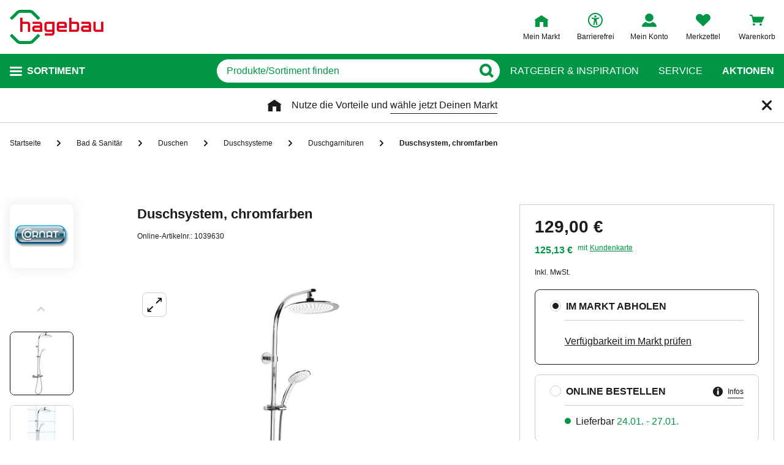

--- FILE ---
content_type: application/javascript; charset=utf-8
request_url: https://cdn.yourhomie.ai/embed.min.js
body_size: 7521
content:
"use strict";(()=>{var pe=Object.defineProperty,ue=Object.defineProperties;var me=Object.getOwnPropertyDescriptors;var Ot=Object.getOwnPropertySymbols;var fe=Object.prototype.hasOwnProperty,ge=Object.prototype.propertyIsEnumerable;var _t=(t,e,o)=>e in t?pe(t,e,{enumerable:!0,configurable:!0,writable:!0,value:o}):t[e]=o,P=(t,e)=>{for(var o in e||(e={}))fe.call(e,o)&&_t(t,o,e[o]);if(Ot)for(var o of Ot(e))ge.call(e,o)&&_t(t,o,e[o]);return t},N=(t,e)=>ue(t,me(e));var h=(t,e,o)=>new Promise((l,r)=>{var c=n=>{try{s(o.next(n))}catch(p){r(p)}},i=n=>{try{s(o.throw(n))}catch(p){r(p)}},s=n=>n.done?l(n.value):Promise.resolve(n.value).then(c,i);s((o=o.apply(t,e)).next())});function Ht(){return h(this,null,function*(){if(window.cookieStore)try{let t=yield window.cookieStore.get("geoLocation");if(t!=null&&t.value){let e=decodeURIComponent(t.value),o=JSON.parse(e.replace(/^GeoLoaction\s*/,""));return window.geoLocation=o,o.zip||""}}catch(t){console.error("GeoLocation Cookie konnte nicht gelesen werden",t)}return""})}function Mt(){var i,s,n,p,f,g,m,u;let t=document.currentScript,e="https://chat.yourhomie.ai",o=(i=window.homieBotConfig)!=null?i:{},l=(n=(s=t==null?void 0:t.getAttribute("chatbotId"))!=null?s:o.chatbotId)!=null?n:null,r=(f=(p=t==null?void 0:t.getAttribute("domain"))!=null?p:o.domain)!=null?f:e,c=(u=(m=(g=t==null?void 0:t.getAttribute("storeId"))!=null?g:o.storeId)!=null?m:localStorage.getItem("savedStoreId"))!=null?u:"";return{chatbotId:l,domain:r,store:c}}function Lt(t){let e;try{e=new URL(t).hostname}catch(l){console.warn("Invalid domain format:",t),e=""}if(e==="localhost"||e==="127.0.0.1")return"http://localhost:3000";let o;return e.startsWith("dev.")?o="https://dev.api.yourhomie.ai":e.startsWith("staging.")||e.startsWith("demo.")?o="https://staging.api.yourhomie.ai":o="https://api.yourhomie.ai",o}function Wt(t,e){return h(this,null,function*(){let o=Lt(e);return yield(yield fetch(`${o}/v1/chatbots/${t}/public`,{method:"GET"})).json()})}function Pt(t,e,o){return h(this,null,function*(){let l=Lt(e),r=yield fetch(`${l}/v1/knowledge/pdp-questions/${t}/public?url=${o}`,{method:"GET"});return r.ok?yield r.json():null})}function $t(){let t=document.getElementById("homie-shadow-host");t||(t=document.createElement("div"),t.id="homie-shadow-host",t.style.all="initial",t.style.position="fixed",t.style.zIndex="2147483647",t.style.top="0",t.style.left="0",t.style.width="0",t.style.height="0",document.body.appendChild(t));let e=t.shadowRoot||t.attachShadow({mode:"open"});if(!e.querySelector("#homie-base-style")){let o=document.createElement("style");o.id="homie-base-style",o.textContent=`
        :host { all: initial; }
        #homie-chatbot-widget, #homie-button, #homie-welcome-message {
          all: initial;
          box-sizing: border-box;
          font-family: system-ui,-apple-system,Segoe UI,Roboto,Helvetica,Arial,sans-serif;
          color: black;
        }
        .homie-chat-bubble, .homie-chat-bubble * { color: black; }
        button { all: unset; box-sizing: border-box; cursor: pointer; }
        img { display: block; }
        @keyframes spin {
          0% { transform: translate(-50%, -50%) rotate(0deg); }
          100% { transform: translate(-50%, -50%) rotate(360deg); }
        }
      `,e.appendChild(o)}return e}function kt(t){return String(t).toLowerCase().replace(/^www\./,"")}function he(t){t=String(t).replace(/\/+$/,"");let e="\xA7\xA7DWILDCARD\xA7\xA7",o="\xA7\xA7SWILDCARD\xA7\xA7",r=t.replace(/[.+^${}()|[\]\\]/g,"\\$&").replace(/\*\*/g,e).replace(/\*/g,o).replace(new RegExp(e,"g"),".*").replace(new RegExp(o,"g"),"[^/]*");return new RegExp("^"+r+"(?:[?#].*)?$","i")}function At(t,e){if(!e)return!1;let o;try{o=new URL(t)}catch(c){return!1}let l=`${o.protocol}//${kt(o.host)}${o.pathname.replace(/\/+$/,"")}`;return he(e.replace(/^(https?:\/\/)(www\.)?/i,"$1").replace(/^(https?:\/\/)([^/]+)/,(c,i,s)=>i+kt(s)).replace(/\/+$/,"")).test(l)}function H(){return window.innerWidth<=640}function Dt(t){if(typeof document=="undefined")return;if(document.readyState!=="loading"&&document.body){t();return}let e=()=>{document.body&&(document.removeEventListener("DOMContentLoaded",e),t())};document.addEventListener("DOMContentLoaded",e)}function Nt(t,e){let o=t.getElementById("homie-overlay");return o||(o=document.createElement("div"),o.id="homie-overlay",Object.assign(o.style,{position:"fixed",top:"0",left:"0",width:"100%",height:"100%",backgroundColor:"rgba(0, 0, 0, 0.5)",zIndex:"999998",display:"none",opacity:"0",transition:"opacity 0.3s ease-out",cursor:"pointer"}),o.addEventListener("click",e),t.appendChild(o)),o}function Ut(t){t.style.display="block",setTimeout(()=>{t.style.opacity="1"},10)}function Qt(t){t.style.opacity="0",setTimeout(()=>{t.style.display="none"},300)}function jt(t,e,o,l,r,c){let i=document.createElement("div");i.id="homie-chatbot-widget";let s;c?s=c:r==="full"?s=e==="right"?"32px 0 0 32px":"0 32px 32px 0":s=e==="right"?"32px 32px 0 32px":"32px 32px 32px 0",Object.assign(i.style,{display:"none",boxSizing:"border-box",position:"fixed",borderRadius:s,overflow:"hidden",zIndex:"999999"}),t.appendChild(i);let n={width:"100%",height:l,bottom:"0",maxHeight:"2000px",boxShadow:"none",right:"0px"},p={width:"450px",height:o,maxHeight:"820px",bottom:"25px",top:"auto",boxShadow:"rgba(0, 0, 0, 0.16) 0px 5px 40px",[e]:"25px"},f={width:"600px",maxWidth:"50vw",minWidth:"400px",height:"100%",maxHeight:"100%",bottom:"0",top:"0",boxShadow:"rgba(0, 0, 0, 0.16) 0px 0px 40px",[e]:"0"},g=()=>{H()?Object.assign(i.style,n):Object.assign(i.style,r==="full"?f:p)},m=()=>{g()};return window.addEventListener("resize",m),g(),i}function zt(t,e,o,l,r,c,i,s,n,p,f,g,m,u,S){let a=document.createElement("button");a.id="homie-button";let y=document.createElement("img");y.src=e,y.alt="Chatbot Icon",y.width=o-l,y.height=o-l,y.style.borderRadius="50%";let x=document.createElement("span");x.textContent="Frag mich!",Object.assign(x.style,{position:"absolute",left:"-100%",opacity:"0",color:"white",fontFamily:'"SF Pro", Arial, sans-serif',fontSize:"20px",fontWeight:"700",whiteSpace:"nowrap",transition:"opacity 0.2s ease"});let C=document.createElement("div");Object.assign(C.style,{overflow:"hidden",position:"absolute",right:"0",height:`${o}px`,width:`${o}px`,top:"50%",display:"flex",alignItems:"center",justifyContent:"center",backgroundColor:r,transform:"translateY(-50%)"}),a.appendChild(x),C.appendChild(y),a.appendChild(C),a.title="Chatbot",a.setAttribute("aria-label","Chatbot \xF6ffnen"),a.setAttribute("aria-controls","homie-chatbot-widget"),a.setAttribute("aria-expanded","false");let E={};if(c)E={borderRadius:`${o/2}px`};else if(i){let I=L=>Math.min(L,o/2);E={borderTopLeftRadius:`${I(i.topLeft)}px`,borderTopRightRadius:`${I(i.topRight)}px`,borderBottomLeftRadius:`${I(i.bottomLeft)}px`,borderBottomRightRadius:`${I(i.bottomRight)}px`}}else E={borderRadius:"0px"};Object.assign(a.style,N(P({position:"fixed",bottom:`${f}${g}`,[s]:`${n}${p}`,height:`${o}px`,width:`${o}px`,display:"flex",alignItems:"center",justifyContent:"center"},E),{overflow:"hidden",border:"none",background:r,boxShadow:"0 2px 8px rgba(0, 0, 0, 0.55)",cursor:"pointer",zIndex:"1000",transformOrigin:"top right",transition:"width 0.3s ease, height 0.3s ease, transform 0.3s ease",padding:"0",lineHeight:"0",margin:"0",boxSizing:"border-box"}));let v=()=>{a.style.width=`${o+135}px`,x.style.opacity="1",x.style.left="30px"},w=()=>{a.style.width=`${o}px`,x.style.opacity="0",x.style.left="-100%"};return m||(a.addEventListener("mouseover",()=>{a.style.transform="scale(1.1)"}),a.addEventListener("mouseout",()=>{a.style.transform="scale(1.0)"})),u||(a.addEventListener("mouseover",v),a.addEventListener("mouseout",w)),a.addEventListener("click",()=>{S(),w(),a.removeEventListener("mouseover",v),a.removeEventListener("mouseout",w)}),t.appendChild(a),a}function qt(t,e,o,l,r,c){return h(this,null,function*(){let i=t.getElementById("homie-chatbot-widget");if(!i)return;i.style.background="white",i.style.position=i.style.position||"fixed",i.style.overflow="hidden";let s=document.createElement("div");Object.assign(s.style,{position:"absolute",inset:"0",background:"white",pointerEvents:"none",zIndex:"0"}),i.appendChild(s);let n=document.createElement("div");if(Object.assign(n.style,{position:"absolute",top:"50%",left:"50%",transform:"translate(-50%, -50%)",width:"35px",height:"35px",border:"2px solid rgba(0, 0, 0, 0.1)",borderTop:"2px solid black",borderRadius:"50%",animation:"spin 1s linear infinite",zIndex:"1"}),!t.getElementById("homie-spin-style")){let u=document.createElement("style");u.id="homie-spin-style",u.textContent=`
      @keyframes spin {
        0% { transform: translate(-50%, -50%) rotate(0deg); }
        100% { transform: translate(-50%, -50%) rotate(360deg); }
      }
    `,t.appendChild(u)}i.appendChild(n);let p=document.createElement("iframe"),f=new URLSearchParams;f.append("currentUrl",l),r&&f.append("store",r);let g=window.homieUserConfig;if(g){let{user_id:u,user_hash:S,user_metadata:a}=g;if(u&&f.append("user_id",u),S&&f.append("user_hash",S),a){let y=btoa(JSON.stringify(a));f.append("user_metadata",y)}}Object.assign(p.style,{width:"100%",height:"100%",border:"0",display:"block"}),p.src=`${e}/${o}?${f.toString()}`,p.title="Chatbot homieAi",p.setAttribute("allow","microphone"),p.setAttribute("loading","eager"),p.onload=function(){n&&n.parentNode&&n.parentNode.removeChild(n),s&&s.parentNode&&s.parentNode.removeChild(s)};let m=setTimeout(()=>{n&&n.parentNode&&n.parentNode.removeChild(n),s&&s.parentNode&&s.parentNode.removeChild(s)},8e3);p.addEventListener("load",()=>clearTimeout(m),{once:!0}),i.appendChild(p),c(p)})}function $(){return h(this,null,function*(){let t=window.homieBot;if(!t)throw new Error("homieBot not initialized");if(t._loadIframe&&(yield t._loadIframe()),!t._iframeRef||!t._iframeRef())throw new Error("iframe not initialized");if(!t.isReady())return new Promise((e,o)=>{let l=setInterval(()=>{t.isReady()&&(clearInterval(l),clearTimeout(r),e())},50),r=setTimeout(()=>{clearInterval(l),o(new Error("iframe not ready after 30 seconds"))},3e4)})})}var Yt="homieWelcomeMessage";function ye(t,e){if(t.endsWith("*")){let o=t.slice(0,-1);return e.startsWith(o)}return e.includes(t)}function be(t){var c;if(!t||t.isActive===!1)return!1;let e=localStorage.getItem(Yt),o=Number((c=t.repeatAfter)!=null?c:43200);if(!e)return!0;let l=Number(e);return Number.isFinite(l)?(Date.now()-l)/1e3>o:!0}function J(t){let e=t.getElementById("homie-welcome-message");localStorage.setItem(Yt,String(Date.now())),e&&(e.style.display="none")}function Gt(t,e,o,l,r,c,i,s,n,p,f){var E,v;let g=(E=e.pageSettings)==null?void 0:E.find(w=>ye(w.page,o)),m=g==null?void 0:g.triggerMessage;if(!m&&!(g!=null&&g.hideDefaultTriggerMessage)&&(m=(v=e.settings)==null?void 0:v.triggerMessage),!be(m||null))return;let u=document.createElement("div");u.id="homie-welcome-message";let S=`calc(${s}${n} + 10px + ${p}px)`;Object.assign(u.style,{position:"fixed",bottom:S,[r]:`${c}${i}`,borderRadius:"12px",border:"none",maxWidth:"330px",padding:"8px 4px",flexDirection:"column",backgroundColor:"white",alignItems:"flex-end",zIndex:"1000",cursor:"pointer",opacity:"0",transform:"scale(0.5)",display:"none",transition:"opacity 0.2s ease-in-out, transform 0.2s ease-in-out",boxShadow:"0 0px 10px rgba(0, 0, 0, 0.25)"});let a=document.createElement("button");if(a.innerHTML='<svg xmlns="http://www.w3.org/2000/svg" width="24" height="24" fill="none" viewBox="0 0 24 24" stroke-width="1" stroke="black"><path stroke-linecap="round" stroke-linejoin="round" d="M6 18L18 6M6 6l12 12"></path></svg>',Object.assign(a.style,{position:"absolute",top:"3px",right:"3px",width:"24px",height:"24px",borderRadius:"12px",backgroundColor:"white",border:"none",color:"black",display:"flex",alignItems:"center",justifyContent:"center",cursor:"pointer",pointerEvents:"auto",padding:"2px"}),a.onclick=()=>J(t),a.setAttribute("aria-label","Willkommensnachricht schlie\xDFen"),a.setAttribute("type","button"),a.setAttribute("title","Schlie\xDFen"),u.appendChild(a),!m)return;let y=document.createElement("div");y.className="homie-chat-bubble";let x=`style="
      display: inline-flex;
      background-color: ${l}26; 
      color: black;
      margin-bottom: 2px;
      font-size: 14px;
      font-family: 'Sans', sans-serif;
      padding: 12px 12px;
      border-radius: 8px;
      align-items: center;
      justify-content: center;
      letter-spacing: 0.6px;"`;y.style.cssText=`
      max-width: 100%;
      background-color: white;
      border-radius: 8px;
      padding: 15px;
      justify-content: bottomRight;
      text-align: left;
      font-family: Arial, sans-serif;`,y.innerHTML=`
      <div class="">
        <div style="
            font-size: 16px;
            letter-spacing: 0.5px;
            word-spacing: 0.4px;
            line-height: 1.5;
            "
        >
          ${m.message||""}
        </div>
       ${Array.isArray(m.batches)&&m.batches.length>0?`<div style="padding-top: 12px">
      ${m.batches.map(w=>`
            <div ${x}>
              ${w}
            </div>`).join("")}
    </div>`:""}
      </div>`,u.appendChild(y);let C=()=>{u.style.display="block",setTimeout(()=>{u.style.opacity="1",u.style.animation="bounce 0.6s ease-out",u.style.transform="scale(1)",H()&&(u.style.transform="scale(0.8)",u.style.transformOrigin="bottom right")},50)};if(m.type==="SCROLL_DEPTH"){let w=()=>{let I=window.scrollY,L=document.documentElement.scrollHeight-window.innerHeight;(L>0?I/L*100:100)>((m==null?void 0:m.threshold)||0)&&(C(),window.removeEventListener("scroll",w))};window.addEventListener("scroll",w,{passive:!0})}m.type==="TIME_ON_PAGE"&&setTimeout(()=>{C()},(m.threshold||0)*1e3),y.addEventListener("click",()=>{f()}),t.appendChild(u)}var Ft="HOMIE_BOT_IFRAME_READY",Jt="HOMIE_BOT_HISTORY_RESPONSE",Xt="HOMIE_BOT_TOGGLE_CHATBOT",Kt="HOMIE_BOT_OPEN_CHATBOT",Vt="HOMIE_BOT_CLOSE_CHATBOT",Zt="HOMIE_BOT_INJECT_MESSAGE",te="HOMIE_BOT_REQUEST_HISTORY",ee="HOMIE_BOT_INJECT_CUSTOM_PDP_QUESTION";function oe(){return h(this,null,function*(){yield $();let t=window.homieBot._iframeRef().contentWindow;return new Promise((e,o)=>{function l(r){var c;r.source===t&&((c=r.data)==null?void 0:c.type)===Jt&&(window.removeEventListener("message",l),e(r.data.payload))}window.addEventListener("message",l),t.postMessage({type:te},"*"),setTimeout(()=>{window.removeEventListener("message",l),o(new Error("history request timeout"))},5e3)})})}function ne(t){return h(this,null,function*(){var r;if(!t||!t.text||!String(t.text).trim())throw new Error("message text is required");let e=window.homieBot;e.isOpen()||e.open(),yield $();let o=N(P(P({text:String(t.text).trim()},t.questionId?{questionId:String(t.questionId)}:{}),t.questionSetId?{questionSetId:String(t.questionSetId)}:{}),{newChat:(r=t.newChat)!=null?r:!0,type:t.type});e._iframeRef().contentWindow.postMessage({type:Zt,payload:o},"*")})}function we(t,e){t.style.backgroundColor=e.backgroundColor,t.style.padding=`${e.padding}px`,t.style.borderRadius=`${e.borderRadius}px`,t.style.gap=`${e.gap}px`,t.style.display="flex",t.style.flexWrap="wrap",e.hasBorder?t.style.border=`${e.borderWidth}px solid ${e.borderColor}`:t.style.border="none"}function ie(t,e){t.style.backgroundColor=e.backgroundColor,t.style.color=e.textColor,t.style.paddingLeft=`${e.paddingX}px`,t.style.paddingRight=`${e.paddingX}px`,t.style.paddingTop=`${e.paddingY}px`,t.style.paddingBottom=`${e.paddingY}px`,t.style.borderRadius=`${e.borderRadius}px`,t.style.cursor="pointer",t.style.fontFamily="inherit",t.style.fontSize=`${e.fontSize}px`,t.style.fontWeight=`${e.fontWeight}`,t.style.border="none",t.style.outline="none",e.hasBorder&&(t.style.border=`${e.borderWidth}px solid ${e.borderColor}`)}function re(t,e){return h(this,null,function*(){let o=document.getElementById("homie-product-questions");if(!o)return;let l=window.location.href,r=yield Pt(e,t,l);if(!r||!r.questions)return;let{style:c,questions:i}=r,s=document.createElement("div");if(we(s,c==null?void 0:c.container),i.forEach(n=>{if(n.hide===!0)return;let p=document.createElement("button");p.textContent=n.question,ie(p,c.button),p.addEventListener("click",()=>{var f;(f=window.homieBot)==null||f.sendMessage({questionSetId:r.questionSetId,text:n.question,questionId:n.id,type:"PDP_QUESTION"})}),s.appendChild(p)}),c.showCustomQuestionButton){let n=document.createElement("button");n.textContent="Frag etwas anderes",ie(n,c.useSameStyleForCustomQuestionButton?c.button:c.customQuestionButtonStyle||c.button),n.addEventListener("click",()=>{var p;(p=window.homieBot)==null||p.sendCustomPdpQuestion(r.questionSetId)}),s.appendChild(n)}o.appendChild(s)})}function se(t){return h(this,null,function*(){if(!t)throw new Error("questionSetId is required");let e=window.homieBot;e.isOpen()||e.open(),yield $(),e._iframeRef().contentWindow.postMessage({type:ee,payload:{questionSetId:t}},"*")})}h(null,null,function*(){var V;if(window.homieAiBotInit)return;window.homieAiBotInit=!0;let{chatbotId:t,domain:e,store:o}=Mt(),l=o||(yield Ht());if(!t){console.error("HomieBot: chatbotId fehlt.");return}let r=!1,c=!1,i=!1,s=null,n={},p=null,f="black",g=!0,m=30,u=68,S="https://storage.googleapis.com/your-homie/profile/chat.svg",a=0,y=!1,x=!1,C=.8,E=H()?u*C:u,v=25,w=!1,I=!0,L="95%",U="85%",M="right",Q="",B="default",j={topLeft:0,topRight:0,bottomLeft:0,bottomRight:0},k="px",A="px",z=!1,q,D=window.location.href;function ae(d,b){if(d.endsWith("*")){let T=d.slice(0,-1);return b.startsWith(T)}return b.includes(d)}function de(){return h(this,null,function*(){var d,b,T,R,W,Z,tt,et,ot,nt,it,rt,st,at,dt,lt,ct,pt,ut,mt,ft,gt,ht,yt,bt,wt,xt,Et,St,Ct,vt,It,Tt,Rt,Bt;try{n=yield Wt(t,e),p=(b=(d=n.settings)==null?void 0:d.checkoutUrl)!=null?b:p,f=(R=(T=n.style)==null?void 0:T.iconColor)!=null?R:f,g=(Z=(W=n.style)==null?void 0:W.iconRounded)!=null?Z:g,m=(et=(tt=n.style)==null?void 0:tt.iconImagePadding)!=null?et:m,u=(nt=(ot=n.style)==null?void 0:ot.iconSize)!=null?nt:u,S=(rt=(it=n.style)==null?void 0:it.iconImage)!=null?rt:S,a=(at=(st=n.style)==null?void 0:st.iconBottomPadding)!=null?at:a,w=(lt=(dt=n.settings)==null?void 0:dt.isPrivate)!=null?lt:w,I=(ct=n.active)!=null?ct:I,Q=(pt=n.organizationId)!=null?pt:"",B=(mt=(ut=n.style)==null?void 0:ut.mode)!=null?mt:B,j=(gt=(ft=n.style)==null?void 0:ft.iconCornerRadius)!=null?gt:j,k=(yt=(ht=n.style)==null?void 0:ht.iconBottomPaddingUnit)!=null?yt:k,A=(wt=(bt=n.style)==null?void 0:bt.iconSidePaddingUnit)!=null?wt:A,q=(Et=(xt=n.style)==null?void 0:xt.iframeBorderRadius)!=null?Et:q,((St=n.style)==null?void 0:St.hideToggleButton)!==void 0&&(z=!!n.style.hideToggleButton);let F=(vt=(Ct=n.style)==null?void 0:Ct.iconSidePadding)!=null?vt:v;v=H()?F*C:F;let ce=(Tt=(It=n.style)==null?void 0:It.showHoverText)!=null?Tt:!0;E=H()?u*C:u,M=(Bt=(Rt=n.style)==null?void 0:Rt.iconAlign)!=null?Bt:M,M==="left"&&(x=!0),ce===!1&&(x=!0)}catch(F){console.error("defaultStyle")}})}function Y(){return h(this,null,function*(){r||(r=!0,yield qt(_,e,t,D,l,d=>{s=d}))})}function O(){let d=_.getElementById("homie-chatbot-widget"),b=_.getElementById("homie-button");if(b.setAttribute("aria-controls","homie-chatbot-widget"),J(_),i===!1){if(Y(),d.style.display="block",B==="full"&&Ut(X),B==="full"){let T=M==="right"?"translateX(100%)":"translateX(-100%)";d.style.transform=T}else d.style.transform="translateY(20px)";setTimeout(()=>{b.style.opacity="0",d.style.transition="transform 0.3s ease-out, opacity 0.3s ease-out",d.style.opacity="1",B==="full"?d.style.transform="translateX(0)":d.style.transform="translateY(0)",H()?(d.style.width="100%",d.style.height=L):B==="full"?(d.style.width="600px",d.style.maxWidth="50vw",d.style.minWidth="400px",d.style.height="100%"):(d.style.width="450px",d.style.height=U)},10)}else{if(B==="full"&&Qt(X),b.style.opacity="1",d.style.transition="transform 0.2s ease-in, opacity 0.2s ease-in",d.style.opacity="0",B==="full"){let T=M==="right"?"translateX(100%)":"translateX(-100%)";d.style.transform=T}else d.style.transform="translateY(20px)";setTimeout(()=>{d.style.display="none"},300)}i=!i,b.setAttribute("aria-expanded",String(i))}function le(){let d="*";try{d=new URL(e).origin}catch(b){d=String(e).replace(/\/+$/,"")}window.addEventListener("message",b=>{var W;if(!s||b.source!==s.contentWindow||b.origin!==d)return;let{type:T,action:R}=(W=b.data)!=null?W:{};if(T===Ft){c=!0;return}R&&(R===Xt||R==="toggleChatbot"?O():R===Kt||R==="openChatbot"?i||O():(R===Vt||R==="closeChatbot")&&i&&O())})}if(yield de(),w||!I)return;let G=(V=n.pageSettings)==null?void 0:V.find(d=>ae(d.page,D));if((G==null?void 0:G.hideChatbot)===!0)return;let _=$t();jt(_,M,U,L,B,q);let X=Nt(_,O),K=_.getElementById("homie-button");z&&K&&K.remove(),z||zt(_,S,E,m,f,g,j,M,v,A,a,k,y,x,O),le(),Gt(_,n,D,f,M,v,A,a,k,E,O),At(D,p)&&Y(),window.homieBot={toggle:O,open:()=>{i||O()},close:()=>{i&&O()},isOpen:()=>i,isReady:()=>c,getHistory:oe,sendMessage:ne,sendCustomPdpQuestion:se,_iframeRef:()=>s,_loadIframe:Y},Q&&Dt(()=>{re(e,Q)})});})();
